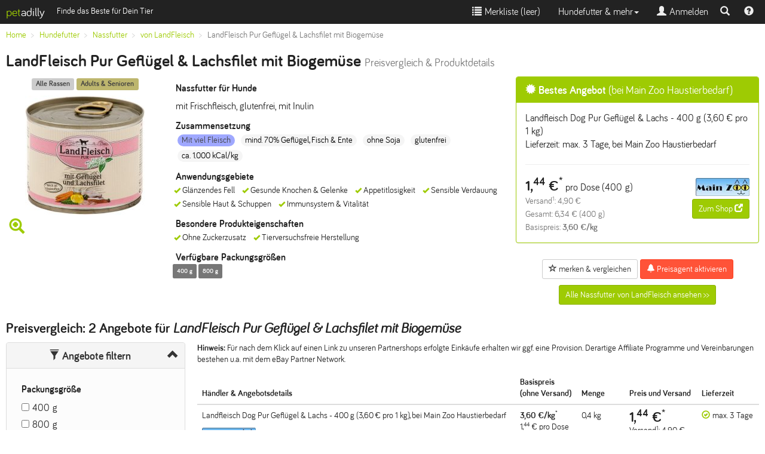

--- FILE ---
content_type: text/html; charset=UTF-8
request_url: https://www.petadilly.de/preisvergleich/hund-nassfutter-landfleisch-pur-gefluegel-lachsfilet-mit-biogemuese-2.html
body_size: 13049
content:
<!doctype html>
<html lang="de">
<head>
<meta charset="utf-8">
<link rel="stylesheet" href="/css/style.min.css" type="text/css">
<script src="//ajax.googleapis.com/ajax/libs/jquery/2.1.4/jquery.min.js"></script>
<script src="/js/bootstrap.min.js+typeahead.min.js.pagespeed.jc.XFZDEAtlOl.js"></script><script>eval(mod_pagespeed_ItsjHfSVxq);</script>
<script>eval(mod_pagespeed_5MjfwtCV4b);</script>
<meta name="viewport" content="width=device-width, initial-scale=1.0">
<link rel="apple-touch-icon" sizes="57x57" href="/apple-icon-57x57.png">
<link rel="apple-touch-icon" sizes="60x60" href="/apple-icon-60x60.png">
<link rel="apple-touch-icon" sizes="72x72" href="/apple-icon-72x72.png">
<link rel="apple-touch-icon" sizes="76x76" href="/apple-icon-76x76.png">
<link rel="apple-touch-icon" sizes="114x114" href="/apple-icon-114x114.png">
<link rel="apple-touch-icon" sizes="120x120" href="/apple-icon-120x120.png">
<link rel="apple-touch-icon" sizes="144x144" href="/apple-icon-144x144.png">
<link rel="apple-touch-icon" sizes="152x152" href="/apple-icon-152x152.png">
<link rel="apple-touch-icon" sizes="180x180" href="/apple-icon-180x180.png">
<link rel="icon" type="image/png" sizes="192x192" href="/android-icon-192x192.png">
<link rel="icon" type="image/png" sizes="32x32" href="/favicon-32x32.png">
<link rel="icon" type="image/png" sizes="96x96" href="/favicon-96x96.png">
<link rel="icon" type="image/png" sizes="16x16" href="/favicon-16x16.png">
<link rel="icon" type="image/x-icon" href="/favicon.ico">
<link rel="manifest" href="/manifest.json">
<meta name="msapplication-TileColor" content="#ffffff">
<meta name="msapplication-TileImage" content="/ms-icon-144x144.png">
<meta name="theme-color" content="#ffffff">
<style>.current-product{background-color:#eee}</style>
<link rel="canonical" href="https://www.petadilly.de/preisvergleich/hund-nassfutter-landfleisch-pur-gefluegel-lachsfilet-mit-biogemuese-2.html"/>
<title>LandFleisch Pur Geflügel & Lachsfilet mit Biogemüse Nassfutter Hund günstig im Preisvergleich | petadilly</title>
<meta name="Description" content="Hundefutter Preisvergleich: 2 aktuelle Angebote für LandFleisch Pur Geflügel & Lachsfilet mit Biogemüse Nassfutter. Kaufe LandFleisch Hundefutter günstiger mit petadilly!">
<link rel="prefetch" href="/img/products/cached/large/hund-nassfutter-landfleisch-pur-gefluegel-lachsfilet-mit-biogemuese-2.jpg">
<meta property="og:image" content="https://www.petadilly.de/img/products/cached/large/hund-nassfutter-landfleisch-pur-gefluegel-lachsfilet-mit-biogemuese-2.jpg">
</head>
<body>
<nav class="navbar navbar-inverse navbar-fixed-top">
<div class="container-fluid">
<div class="navbar-header pull-left">
<a class="navbar-brand" href="/"><span class="logo-accent">pet</span><span style="color:#fff;">adilly</span></a>
<span class="navbar-text visible-lg small">Finde das Beste für Dein Tier</span>
</div>
<div class="navbar-header navbar-right pull-right">
<ul class="nav navbar-nav pull-left" style="margin:0px">
<li class="pull-left"><a href="#navsearch" data-toggle="collapse" id="navsearch-toggle" title="Suche einblenden"><span class="glyphicon glyphicon-search"></span></a></li>
<li class="pull-left"><a href="/anleitungen-hilfe" title="Hilfe & Video-Anleitungen zu petadilly" style="padding:9px"><span class="glyphicon glyphicon-question-sign"></span></a></li>
</ul>
</div>
<button type="button" data-toggle="collapse" data-target=".navbar-collapse" class="navbar-toggle">
<span class="sr-only">Toggle navigation</span>
<span class="icon-bar"></span>
<span class="icon-bar"></span>
<span class="icon-bar"></span>
</button>
<div class="visible-xs-block visible-sm-block clearfix"></div>
<div class="collapse navbar-collapse">
<ul class="nav navbar-nav navbar-right">
<li>
<a href="#" id="watchlistLink" rel="nofollow"><span class="glyphicon glyphicon-list"></span>&nbsp;Merkliste (<span id="watchlist">leer</span>)</a>
</li>
<li class="dropdown">
<a class="dropdown-toggle" data-toggle="dropdown" href="#">Hundefutter & mehr<span class="caret"></span></a>
<ul class="dropdown-menu">
<li><a href="/hundefutter/trockenfutter.html">Trockenfutter</a></li>
<li><a href="/hundefutter/nassfutter.html">Nassfutter</a></li>
<li><a href="/hundefutter/snacks.html">Snacks & Leckerli</a></li>
<li><a href="/hundefutter/nahrungsergaenzung.html">Nahrungsergänzung</a></li>
<li><a href="/hundefutter/zusatzfutter.html">Zusatzfutter</a></li>
<li><a href="/hundefutter/rohfutter.html">Rohfutter / BARF</a></li>
<li class="divider"></li>
<li><a href="/hundefutter/pflege.html">Pflege für Hunde</a></li>
<li class="divider"></li>
<li><a href="/beliebte-trockenfutter-fuer-hunde.html" title="Bestenliste Hunde-Trockenfutter">Bestenliste Trockenfutter</a></li>
<li><a href="/beliebte-nassfutter-fuer-hunde.html" title="Bestenliste Hunde-Nassfutter">Bestenliste Nassfutter</a></li>
<li><a href="/beliebte-snacks-fuer-hunde.html" title="Bestenliste Hunde-Snacks & Leckerli">Bestenliste Snacks & Leckerli</a></li>
<li class="divider"></li>
<li><a href="/futterberater/hundefutter.html"><strong>Neu: Futterberater Hundefutter</strong></a></li>
<li class="divider"></li>
<li><a href="/futterlexikon">Futterlexikon</a></li>
<li><a href="/marken">Alle Marken</a></li>
</ul>
</li>
<li><a href="#loginModal" data-toggle="modal" data-target="#loginModal"><span class="glyphicon glyphicon-user"></span>&nbsp;Anmelden</a></li>
</ul>
</div>
</div>
<div class="container collapse" id="navsearch">
<div style="max-width:800px;padding:20px 0;" class="center-block">
<form method="POST" action="https://www.petadilly.de/search" accept-charset="UTF-8" id="navisearch"><input name="_token" type="hidden" value="3PMLZNXrQPmmfWBA4ArZxBdtmWxYpw39wetcVMIK">
<input name="species_id" type="hidden" value="2">
<input name="mode" type="hidden" value="search">
<span class="input-group input-group-sm">
<input name="searchterm" id="searchbar-nav" type="text" placeholder="Produktname oder Marke eingeben, z.B. Happy Dog" class="form-control searchterm" autocapitalize="off" autocorrect="off" autocomplete="off">
<span class="input-group-btn"><button type="submit" class="btn btn-primary" style="height:36px;margin:0;"><span class="glyphicon glyphicon-search"></span><span class="hidden-xs"> Suchen</span></button></span>
</span>
</form>
<script>var ip=document.getElementById('searchbar-nav');ip.blur();</script>
</div>
</div>
</nav>
<div class="container-fluid" id="alert-container">
</div>
<main>
<div class="container-fluid">
<div class="hidden-xs">
<ol class="breadcrumb small" itemscope itemtype="http://data-vocabulary.org/Breadcrumb" id="bc-top">
<li itemprop="title"><a href="/" itemprop="url" class="ga-clickevent" data-etype="navigation" data-eaction="breadcrumb" data-elabel="Home">Home</a></li>
<li itemprop="title"><a href="/hundefutter" itemprop="url" class="ga-clickevent" data-etype="navigation" data-eaction="breadcrumb" data-elabel="Hundefutter">Hundefutter</a></li>
<li itemprop="title"><a href="/hundefutter/nassfutter.html" itemprop="url" class="ga-clickevent" data-etype="navigation" data-eaction="breadcrumb" data-elabel="Nassfutter">Nassfutter</a></li>
<li itemprop="title"><a href="/hundefutter/nassfutter.landfleisch.mf.html" itemprop="url" class="ga-clickevent" data-etype="navigation" data-eaction="breadcrumb" data-elabel="von LandFleisch">von LandFleisch</a></li>
<li class="active" itemprop="title">LandFleisch Pur Geflügel & Lachsfilet mit Biogemüse</li>
</ol>
</div>
<a href="/hundefutter/nassfutter.landfleisch.mf.html" class="btn btn-xs btn-primary visible-xs ga-clickevent" data-etype="navigation" data-eaction="breadcrumb" data-elabel="LandFleisch">&lt;&lt; Alle Nassfutter von LandFleisch</a>
<div class="xs-center">
<h1>LandFleisch Pur Geflügel & Lachsfilet mit Biogemüse <span class="hidden-xs hidden-sm"><small>Preisvergleich & Produktdetails</small></span></h1>
</div>
<div class="row">
<div class="col-xs-12 col-lg-8" style="padding:0">
<div class="col-sm-5 col-md-4">
<div class="text-center" style="padding-bottom:10px">
<span class="label" style="background:#bbb;opacity:0.75;color:#000">Alle Rassen</span>
<span class="label" style="background:#A89E3E;opacity:0.75;color:#000">Adults & Senioren</span>
</div>
<img src="https://www.petadilly.de/img/products/cached/small/hund-nassfutter-landfleisch-pur-gefluegel-lachsfilet-mit-biogemuese-2.jpg" class="img img-responsive center-block" alt="LandFleisch Pur Gefl&uuml;gel &amp; Lachsfilet mit Biogem&uuml;se">
<span class="glyphicon glyphicon-zoom-in logo-accent hidden-xs" style="font-size:26px;padding:5px;"></span>
<div style="position:absolute;top:0px;right:0px;width:100%;height:100%;cursor:pointer;" class="hidden-xs" data-toggle="popover" id="imageLarge">
</div>
</div>
<div class="col-sm-7 col-md-8 xs-center">
<h2 class="h5">Nassfutter für Hunde
</h2>
<p>mit Frischfleisch, glutenfrei, mit Inulin</p>
<div class="hidden-xs" id="productinfo-details-container">
<div id="productinfo-details">
<span class="h5">Zusammensetzung</span>
<ul class="list-unstyled">
<li class="badge" style="background:#808CFF;opacity:0.75;color:#000">Mit viel Fleisch</li>
<li class="badge badge-secondary">mind. 70% Geflügel, Fisch & Ente</li>
<li class="badge badge-secondary">ohne Soja</li>
<li class="badge badge-secondary">glutenfrei</li>
<li class="badge badge-secondary">ca. 1.000 kCal/kg</li>
</ul>
<span class="h5">Anwendungsgebiete</span>
<ul class="list-inline small">
<li class="productfeature-li">Gl&auml;nzendes Fell</li>
<li class="productfeature-li">Gesunde Knochen &amp; Gelenke</li>
<li class="productfeature-li">Appetitlosigkeit</li>
<li class="productfeature-li">Sensible Verdauung</li>
<li class="productfeature-li">Sensible Haut &amp; Schuppen</li>
<li class="productfeature-li">Immunsystem &amp; Vitalit&auml;t</li>
</ul>
<span class="h5">Besondere Produkteigenschaften</span>
<ul class="list-inline small">
<li class="productfeature-li">Ohne Zuckerzusatz</li>
<li class="productfeature-li">Tierversuchsfreie Herstellung</li>
</ul>
<span class="h5">Verfügbare Packungsgrößen</span>
<ul class="list-inline small">
<li class="label label-default">400&nbsp;g</li>
<li class="label label-default">800&nbsp;g</li>
</ul>
</div>
</div>
</div>
</div> <div class="col-xs-12 col-lg-4">
<div class="panel panel-primary clickout-row" data-id="bestOffer" data-rel="/cl/[base64]%3D%3D/AUx_3UnkRWY3d6BRAw-9.dog_food_wet.de/belboon/Main%20Zoo%20Haustierbedarf">
<div class="panel-heading">
<h3 class="panel-title h4"><span class="glyphicon glyphicon-certificate"></span> Bestes Angebot <span style="font-weight:normal">(bei Main Zoo Haustierbedarf)</span></h3>
</div>
<div class="panel-body">
<div class="row hidden-xs hidden-sm">
<div class="col-xs-12">
Landfleisch Dog Pur Geflügel & Lachs - 400 g (3,60 &euro; pro 1 kg)
<br>Lieferzeit:
max. 3 Tage,
bei Main Zoo Haustierbedarf
<hr>
</div>
</div>
<div class="row">
<div class="col-xs-7 col-sm-7">
<span class="h2">1,<sup>44</sup>&nbsp;&euro;<sup>*</sup></span> pro Dose
(400&nbsp;g)
<br>
<span class="small text-muted">
Versand<sup>1</sup>:
4,90&nbsp;&euro;
<br>
Gesamt: 6,34&nbsp;&euro; (400&nbsp;g)
<br>
Basispreis: <strong>3,60&nbsp;&euro;/kg</strong><br>
</span>
</div>
<div class="col-xs-5 col-sm-5 text-right">
<a href="/cl/[base64]%3D%3D/AUx_3UnkRWY3d6BRAw-9.dog_food_wet.de/belboon/Main%20Zoo%20Haustierbedarf" title="Details für Landfleisch Dog Pur Gefl&uuml;gel &amp; Lachs - 400 g (3,60 &euro; pro 1 kg) bei Main Zoo Haustierbedarf ansehen" target="_blank" rel="nofollow" class="clickout" data-shop="Main Zoo Haustierbedarf" data-provider="belboon" data-product="LandFleisch Pur Gefl&uuml;gel &amp; Lachsfilet mit Biogem&uuml;se" data-brand="LandFleisch" data-producttype="Nassfutter">
<img class="img img-defer" src="[data-uri]" data-src="/img/shops/belboon_77790_90x30.png" alt="Main Zoo Haustierbedarf" width="90" height="30">
</a>
<a href="/cl/[base64]%3D%3D/AUx_3UnkRWY3d6BRAw-9.dog_food_wet.de/belboon/Main%20Zoo%20Haustierbedarf" rel="nofollow" target="_blank" class="btn btn-sm btn-primary clickout" title="Details für Landfleisch Dog Pur Gefl&uuml;gel &amp; Lachs - 400 g (3,60 &euro; pro 1 kg) bei Main Zoo Haustierbedarf ansehen" data-shop="Main Zoo Haustierbedarf" data-provider="belboon" data-product="LandFleisch Pur Gefl&uuml;gel &amp; Lachsfilet mit Biogem&uuml;se" data-brand="LandFleisch" data-producttype="Nassfutter" id="clickout-btn-bestOffer">Zum Shop <span class="glyphicon glyphicon-new-window"></span></a>
</div>
</div>
</div>
</div>
<div class="text-center">
<button class="btn btn-default btn-sm hidden-sm hidden-md hidden-lg" id="info-modal-btn"><span class="glyphicon glyphicon-info-sign"></span> Details</button>
<button class="btn btn-default btn-sm watchlistToggle ga-clickevent" data-pid="AUx_3UnkRWY3d6BRAw-9.dog_food_wet.de" type="button" data-etype="interaction" data-eaction="watchlist" data-elabel="Add"><span class="glyphicon glyphicon-star-empty"></span> merken & vergleichen</button>
<button type="button" data-src="/preisagent/create/AUx_3UnkRWY3d6BRAw-9.dog_food_wet.de?from=%2Fpreisvergleich%2Fhund-nassfutter-landfleisch-pur-gefluegel-lachsfilet-mit-biogemuese-2.html" class="btn btn-info btn-sm modalButton ga-clickevent" data-etype="interaction" data-eaction="pricealert" data-elabel="Add"><span class="glyphicon glyphicon-bell"></span> Preisagent aktivieren</button>
<a href="/hundefutter/nassfutter.landfleisch.mf.html" class="btn btn-sm btn-primary hidden-xs ga-clickevent" data-etype="navigation" data-eaction="all-from-brand-button" data-elabel="LandFleisch">Alle Nassfutter von LandFleisch ansehen &gt;&gt;</a>
</div>
</div>
</div>
<div>
</div>
<h2 class="h3">Preisvergleich: <span id="offer-count">2 Angebote</span> für <em>LandFleisch Pur Geflügel & Lachsfilet mit Biogemüse</em></h2>
<div class="row">
<div class="col-sm-12 col-md-3 xs-small sm-small">
<div class="panel panel-default panel-grey" id="offerfilter">
<div class="panel-heading">
<h3 class="panel-title text-center">
<a data-toggle="collapse" data-parent="#offerfilter" href="#filterbox" aria-expanded="true" aria-controls="filterbox" class="accordion-toggle"><span class="glyphicon glyphicon-filter"></span> Angebote filtern</a>
</h3>
</div>
<div id="filterbox" class="panel-body collapse in">
<div class="col-xs-6 col-sm-3 col-md-12">
<h4 class="h5">Packungsgröße</h4>
<ul class="list-unstyled filter-group" data-type="pack-size">
<li><input type="checkbox" id="filter-pack-b342e526195a7d387175124e0b2dfa5c" class="offer-filter" data-type="pack-size">&nbsp;<label for="filter-pack-b342e526195a7d387175124e0b2dfa5c" class="label-unstyled">400&nbsp;g</label></li>
<li><input type="checkbox" id="filter-pack-389d020deb689e5c0c5be5c8adcb65f4" class="offer-filter" data-type="pack-size">&nbsp;<label for="filter-pack-389d020deb689e5c0c5be5c8adcb65f4" class="label-unstyled">800&nbsp;g</label></li>
</ul>
</div>
<div class="col-xs-6 col-sm-3 col-md-12">
<h4 class="h5">Gesamtmenge</h4>
<ul class="list-unstyled filter-group" data-type="offer-size">
<li><input type="checkbox" id="filter-89ba818766110dbba115d9b9278d70bc" class="offer-filter" data-type="offer-size">&nbsp;<label for="filter-89ba818766110dbba115d9b9278d70bc" class="label-unstyled">6 x 800&nbsp;g</label></li>
<li><input type="checkbox" id="filter-b342e526195a7d387175124e0b2dfa5c" class="offer-filter" data-type="offer-size">&nbsp;<label for="filter-b342e526195a7d387175124e0b2dfa5c" class="label-unstyled">400&nbsp;g</label></li>
</ul>
</div>
<div class="col-xs-6 col-sm-3 col-md-12">
<h4 class="h5">Versandkosten<sup>1</sup></h4>
<ul class="list-unstyled filter-group" data-type="shipping-cost">
<li><input type="checkbox" id="filter-shipping-not_free" class="offer-filter" data-type="shipping-cost">&nbsp;<label for="filter-shipping-not_free" class="label-unstyled">Mit Versandkosten</label></li>
<li><input type="checkbox" id="filter-shipping-free" class="offer-filter" data-type="shipping-cost">&nbsp;<label for="filter-shipping-free" class="label-unstyled">Versandkostenfrei</label></li>
</ul>
</div>
<div class="col-xs-6 col-sm-3 col-md-12">
<h4 class="h5">Lieferzeit</h4>
<ul class="list-unstyled filter-group" data-type="availability">
<li><input type="checkbox" id="filter-availability-green" class="offer-filter" data-type="availability">&nbsp;<label for="filter-availability-green" class="label-unstyled">max. 3 Tage</label></li>
</ul>
</div>
</div>
</div>
<script>var width=window.innerWidth;if(width<720){$('#bedarfsrechner').collapse();$('#filterbox').collapse();}</script>
</div>
<div class="col-sm-12 col-md-9">
<p class="small"><b>Hinweis:</b> Für nach dem Klick auf einen Link zu unseren Partnershops erfolgte Einkäufe erhalten wir ggf. eine Provision. Derartige Affiliate Programme und Vereinbarungen bestehen u.a. mit dem eBay Partner Network.</p>
<table class="table small table-hover" id="offerstable">
<thead>
<tr>
<th>Händler &amp; Angebotsdetails</th>
<th>Basispreis<br>(ohne Versand)</th>
<th>Menge</th>
<th>Preis und Versand</th>
<th>Lieferzeit</th>
</tr>
</thead>
<tbody>
<tr class="clickout-row hidden-filter-pack-b342e526195a7d387175124e0b2dfa5c hidden-filter-availability-green hidden-filter-shipping-not_free hidden-filter-b342e526195a7d387175124e0b2dfa5c" data-id="4dd0eca3c211819b986675236df4e7c5" data-rel="/cl/[base64]%3D%3D/AUx_3UnkRWY3d6BRAw-9.dog_food_wet.de/belboon/Main%20Zoo%20Haustierbedarf">
<td data-th="Angebot">
<p>Landfleisch Dog Pur Geflügel & Lachs - 400 g (3,60 &euro; pro 1 kg), bei Main Zoo Haustierbedarf</p>
<a href="/cl/[base64]%3D%3D/AUx_3UnkRWY3d6BRAw-9.dog_food_wet.de/belboon/Main%20Zoo%20Haustierbedarf" rel="nofollow" target="_blank" class="clickout" title="Details für Landfleisch Dog Pur Gefl&uuml;gel &amp; Lachs - 400 g (3,60 &euro; pro 1 kg) bei Main Zoo Haustierbedarf ansehen" data-shop="Main Zoo Haustierbedarf" data-provider="belboon" data-product="LandFleisch Pur Gefl&uuml;gel &amp; Lachsfilet mit Biogem&uuml;se" data-producttype="Nassfutter">
<img class="img img-defer" src="[data-uri]" data-src="/img/shops/belboon_77790_90x30.png" alt="Main Zoo Haustierbedarf" width="90" height="30">
</a>
<a href="/cl/[base64]%3D%3D/AUx_3UnkRWY3d6BRAw-9.dog_food_wet.de/belboon/Main%20Zoo%20Haustierbedarf" rel="nofollow" target="_blank" class="btn btn-sm btn-primary clickout pull-right" title="Details für Landfleisch Dog Pur Gefl&uuml;gel &amp; Lachs - 400 g (3,60 &euro; pro 1 kg) bei Main Zoo Haustierbedarf ansehen" data-shop="Main Zoo Haustierbedarf" data-provider="belboon" data-product="LandFleisch Pur Gefl&uuml;gel &amp; Lachsfilet mit Biogem&uuml;se" data-brand="LandFleisch" data-producttype="Nassfutter" id="clickout-btn-4dd0eca3c211819b986675236df4e7c5" style="color:#fff">Zum Shop <span class="glyphicon glyphicon-new-window"></span></a>
</td>
<td data-th="Basispreis"><strong>3,60&nbsp;&euro;/kg<sup>*</sup></strong>
<br>
1,<sup>44</sup>&nbsp;&euro; pro Dose
</td>
<td data-th="Menge">
0,4 kg
</td>
<td data-th="Preis &amp; Versand">
<span class="h3 strong">1,<sup>44</sup>&nbsp;&euro;<sup>*</sup></span><br>
Versand<sup>1</sup>:
4,90&nbsp;&euro;
<br>
Gesamt: 6,34&nbsp;&euro;
</td>
<td data-th="Lieferzeit">
<span class="glyphicon glyphicon-ok-circle logo-accent"></span>&nbsp;max. 3 Tage
</td>
</tr>
<tr class="clickout-row hidden-filter-pack-389d020deb689e5c0c5be5c8adcb65f4 hidden-filter-availability-green hidden-filter-shipping-free hidden-filter-89ba818766110dbba115d9b9278d70bc" data-id="05488cd88870fe7930b373964cdaf647" data-rel="/cl/[base64]%3D%3D/AUx_3UnkRWY3d6BRAw-9.dog_food_wet.de/Solute/Amazon%20Marketplace">
<td data-th="Angebot">
<p>LandFleisch | Pur Geflügel & Lachsfilet | 6 x 800 g, bei Amazon Marketplace</p>
<a href="/cl/[base64]%3D%3D/AUx_3UnkRWY3d6BRAw-9.dog_food_wet.de/Solute/Amazon%20Marketplace" rel="nofollow" target="_blank" class="clickout" title="Details für LandFleisch | Pur Gefl&uuml;gel &amp; Lachsfilet | 6 x 800 g bei Amazon Marketplace ansehen" data-shop="Amazon Marketplace" data-provider="Solute" data-product="LandFleisch Pur Gefl&uuml;gel &amp; Lachsfilet mit Biogem&uuml;se" data-producttype="Nassfutter">
<img class="img img-defer" src="[data-uri]" data-src="/pimg?uri=https%3A%2F%2Fcdn.billiger.com%2Fdynimg%2Fshops%2Fx%2F9746.png" alt="Amazon Marketplace" width="90" height="30">
</a>
<a href="/cl/[base64]%3D%3D/AUx_3UnkRWY3d6BRAw-9.dog_food_wet.de/Solute/Amazon%20Marketplace" rel="nofollow" target="_blank" class="btn btn-sm btn-primary clickout pull-right" title="Details für LandFleisch | Pur Gefl&uuml;gel &amp; Lachsfilet | 6 x 800 g bei Amazon Marketplace ansehen" data-shop="Amazon Marketplace" data-provider="Solute" data-product="LandFleisch Pur Gefl&uuml;gel &amp; Lachsfilet mit Biogem&uuml;se" data-brand="LandFleisch" data-producttype="Nassfutter" id="clickout-btn-05488cd88870fe7930b373964cdaf647" style="color:#fff">Zum Shop <span class="glyphicon glyphicon-new-window"></span></a>
</td>
<td data-th="Basispreis"><strong>5,01&nbsp;&euro;/kg<sup>*</sup></strong>
<br>
4,<sup>01</sup>&nbsp;&euro; pro Dose
</td>
<td data-th="Menge">
4,8 kg
<br>(6 x 800&nbsp;g)
</td>
<td data-th="Preis &amp; Versand">
<span class="h3 strong">24,<sup>06</sup>&nbsp;&euro;<sup>*</sup></span><br>
Versand<sup>1</sup>:
0,00&nbsp;&euro;
<br>
Gesamt: 24,06&nbsp;&euro;
</td>
<td data-th="Lieferzeit">
<span class="glyphicon glyphicon-ok-circle logo-accent"></span>&nbsp;max. 3 Tage
</td>
</tr>
</tbody>
</table>
<div id="offers-truncated-div" class="hidden"><p><span id="offers-truncated-txt"></span> <a href="#offers-untruncate-btn" id="offers-untruncate-btn">Alle anzeigen &raquo;</a></p></div>
<p class="text-muted small">
<sup>*</sup> Preis kann jetzt höher sein. Verbindlich ist nur der nach dem Klick im Shop angezeigte Preis.<br>
<sup>1</sup> Versandkosten sind oft abhängig vom finalen Bestellwert. Es kann lohnenswert sein, für einen bestimmten Mindestwert zu bestellen und so die Versandkosten zu sparen.
</p>
</div></div>
<hr>
<h2 class="h3">Alternative ähnliche & passende Produkte im Vergleich</h2>
<p>Diese Produkte haben <strong>ähnliche Eigenschaften wie LandFleisch Pur Geflügel & Lachsfilet mit Biogemüse</strong> oder passen alternativ und könnten daher für Dich auch interessant sein.</p>
<div class="table-responsive">
<table class="table table-hover table-bordered" id="comparisontable">
<thead>
<tr>
<th style="width:16%;min-width:155px;"></th>
<th class="text-center" style="width:14%;border: 2px solid #9ecb03;">
<strong><span class="glyphicon glyphicon-arrow-down"></span><br>Aktuelles Produkt</strong>
<a href="#bc-top">
<img src="https://www.petadilly.de/img/products/cached/small/hund-nassfutter-landfleisch-pur-gefluegel-lachsfilet-mit-biogemuese-2.jpg" class="img img-responsive center-block" style="max-width:150px" alt="LandFleisch Pur Gefl&uuml;gel &amp; Lachsfilet mit Biogem&uuml;se"><br>
<p class="h5" style="color:#000">LandFleisch<br>Pur Geflügel & Lachsfilet mit Biogemüse</p></a>
<span class="btn-group-vertical">
<button type="button" class="watchlistToggle btn btn-xs btn-default ga-clickevent" data-pid="AUx_3UnkRWY3d6BRAw-9.dog_food_wet.de" title="Produkt merken" data-etype="interaction" data-eaction="watchlist" data-elabel="Add"><span class="glyphicon glyphicon-star-empty"></span> merken</button>
<button type="button" data-src="/preisagent/create/AUx_3UnkRWY3d6BRAw-9.dog_food_wet.de?from=%2Fmerkliste" class="btn btn-info btn-xs modalButton ga-clickevent" data-etype="interaction" data-eaction="pricealert" data-elabel="Add"><span class="glyphicon glyphicon-bell"></span> Preisagent einrichten</button>
</span>
</th>
<th class="text-center" style="width:14%;min-width:155px;">
<a href="/preisvergleich/hund-nassfutter-rinti-kennerfleisch-ente.html" class="ga-clickevent" data-etype="navigation" data-eaction="comparison-table" data-elabel="AUuYdPZ6t_KHnmRC7tEW.dog_food_wet.de">
<img src="https://www.petadilly.de/img/products/cached/small/hund-nassfutter-rinti-kennerfleisch-ente.jpg" class="img img-responsive center-block" style="max-width:150px" alt="RINTI Kennerfleisch Ente"><br>
<p class="h5" style="color:#000">RINTI<br>Kennerfleisch Ente</p></a>
<span class="btn-group-vertical">
<button type="button" class="watchlistToggle btn btn-xs btn-default ga-clickevent" data-pid="AUuYdPZ6t_KHnmRC7tEW.dog_food_wet.de" title="Produkt merken" data-etype="interaction" data-eaction="watchlist" data-elabel="Add"><span class="glyphicon glyphicon-star-empty"></span> merken</button>
<button type="button" data-src="/preisagent/create/AUuYdPZ6t_KHnmRC7tEW.dog_food_wet.de?from=%2Fmerkliste" class="btn btn-info btn-xs modalButton ga-clickevent" data-etype="interaction" data-eaction="pricealert" data-elabel="Add"><span class="glyphicon glyphicon-bell"></span> Preisagent einrichten</button>
</span>
</th>
<th class="text-center" style="width:14%;min-width:155px;">
<a href="/preisvergleich/hund-nassfutter-landfleisch-pur-gefluegel-lachsfilet-mit-biogemuese.html" class="ga-clickevent" data-etype="navigation" data-eaction="comparison-table" data-elabel="AUx_2BSsRWY3d6BRAw-8.dog_food_wet.de">
<img src="https://www.petadilly.de/img/products/cached/small/hund-nassfutter-landfleisch-pur-gefluegel-lachsfilet-mit-biogemuese.jpg" class="img img-responsive center-block" style="max-width:150px" alt="LandFleisch Pur Gefl&uuml;gel &amp; Lachsfilet mit Biogem&uuml;se"><br>
<p class="h5" style="color:#000">LandFleisch<br>Pur Geflügel & Lachsfilet mit Biogemüse</p></a>
<span class="btn-group-vertical">
<button type="button" class="watchlistToggle btn btn-xs btn-default ga-clickevent" data-pid="AUx_2BSsRWY3d6BRAw-8.dog_food_wet.de" title="Produkt merken" data-etype="interaction" data-eaction="watchlist" data-elabel="Add"><span class="glyphicon glyphicon-star-empty"></span> merken</button>
<button type="button" data-src="/preisagent/create/AUx_2BSsRWY3d6BRAw-8.dog_food_wet.de?from=%2Fmerkliste" class="btn btn-info btn-xs modalButton ga-clickevent" data-etype="interaction" data-eaction="pricealert" data-elabel="Add"><span class="glyphicon glyphicon-bell"></span> Preisagent einrichten</button>
</span>
</th>
<th class="text-center" style="width:14%;min-width:155px;">
<a href="/preisvergleich/hund-nassfutter-real-nature-wilderness-fresh-water.html" class="ga-clickevent" data-etype="navigation" data-eaction="comparison-table" data-elabel="AUv7IpaMENejFBsb7vJZ.dog_food_wet.de">
<img src="https://www.petadilly.de/img/products/cached/small/hund-nassfutter-real-nature-wilderness-fresh-water.jpg" class="img img-responsive center-block" style="max-width:150px" alt="Real Nature Wilderness Fresh Water"><br>
<p class="h5" style="color:#000">Real Nature<br>Wilderness Fresh Water</p></a>
<span class="btn-group-vertical">
<button type="button" class="watchlistToggle btn btn-xs btn-default ga-clickevent" data-pid="AUv7IpaMENejFBsb7vJZ.dog_food_wet.de" title="Produkt merken" data-etype="interaction" data-eaction="watchlist" data-elabel="Add"><span class="glyphicon glyphicon-star-empty"></span> merken</button>
<button type="button" data-src="/preisagent/create/AUv7IpaMENejFBsb7vJZ.dog_food_wet.de?from=%2Fmerkliste" class="btn btn-info btn-xs modalButton ga-clickevent" data-etype="interaction" data-eaction="pricealert" data-elabel="Add"><span class="glyphicon glyphicon-bell"></span> Preisagent einrichten</button>
</span>
</th>
<th class="text-center" style="width:14%;min-width:155px;">
<a href="/preisvergleich/hund-nassfutter-herrmanns-classic-menue-bio-ente-mit-suesskartoffel-2.html" class="ga-clickevent" data-etype="navigation" data-eaction="comparison-table" data-elabel="AWYKxUfq1P7iQtG5Cctj.dog_food_wet.de">
<img src="https://www.petadilly.de/img/products/cached/small/hund-nassfutter-herrmanns-classic-menue-bio-ente-mit-suesskartoffel.jpg" class="img img-responsive center-block" style="max-width:150px" alt="Herrmanns Classic Men&uuml; Bio Ente mit S&uuml;&szlig;kartoffel"><br>
<p class="h5" style="color:#000">Herrmanns<br>Classic Menü Bio Ente mit Süßkartoffel</p></a>
<span class="btn-group-vertical">
<button type="button" class="watchlistToggle btn btn-xs btn-default ga-clickevent" data-pid="AWYKxUfq1P7iQtG5Cctj.dog_food_wet.de" title="Produkt merken" data-etype="interaction" data-eaction="watchlist" data-elabel="Add"><span class="glyphicon glyphicon-star-empty"></span> merken</button>
<button type="button" data-src="/preisagent/create/AWYKxUfq1P7iQtG5Cctj.dog_food_wet.de?from=%2Fmerkliste" class="btn btn-info btn-xs modalButton ga-clickevent" data-etype="interaction" data-eaction="pricealert" data-elabel="Add"><span class="glyphicon glyphicon-bell"></span> Preisagent einrichten</button>
</span>
</th>
<th class="text-center" style="width:14%;min-width:155px;">
<a href="/preisvergleich/hund-nassfutter-fleischeslust-bauernente-mit-amarant-apfelstuecken.html" class="ga-clickevent" data-etype="navigation" data-eaction="comparison-table" data-elabel="AU7LyFYNiFoChYXAIG1k.dog_food_wet.de">
<img src="https://www.petadilly.de/img/products/cached/small/hund-nassfutter-fleischeslust-bauernente-mit-amarant-apfelstuecken.jpg" class="img img-responsive center-block" style="max-width:150px" alt="Fleischeslust Bauernente mit Amarant &amp; Apfelst&uuml;cken"><br>
<p class="h5" style="color:#000">Fleischeslust<br>Bauernente mit Amarant & Apfelstücken</p></a>
<span class="btn-group-vertical">
<button type="button" class="watchlistToggle btn btn-xs btn-default ga-clickevent" data-pid="AU7LyFYNiFoChYXAIG1k.dog_food_wet.de" title="Produkt merken" data-etype="interaction" data-eaction="watchlist" data-elabel="Add"><span class="glyphicon glyphicon-star-empty"></span> merken</button>
<button type="button" data-src="/preisagent/create/AU7LyFYNiFoChYXAIG1k.dog_food_wet.de?from=%2Fmerkliste" class="btn btn-info btn-xs modalButton ga-clickevent" data-etype="interaction" data-eaction="pricealert" data-elabel="Add"><span class="glyphicon glyphicon-bell"></span> Preisagent einrichten</button>
</span>
</th>
</tr>
</thead>
<tr><th colspan="7" style="padding-left:30px;background-color:Honeydew">Produkteigenschaften <button id="toggle-properties" class="btn btn-xs ga-clickevent" data-etype="interaction" data-eaction="comparison-table" data-elabel="Expand"><span class="glyphicon glyphicon-plus-sign"></span></button></th></tr>
<tr>
<th style="background-color:Honeydew">Kategorie</th>
<td class="current-product">
Nassfutter
</td>
<td class="alt-product">
Nassfutter
&gt; Vollnahrung
</td>
<td class="alt-product">
Nassfutter
&gt; Vollnahrung
</td>
<td class="alt-product">
Nassfutter
&gt; Vollnahrung
</td>
<td class="alt-product">
Nassfutter
&gt; Vollnahrung
</td>
<td class="alt-product">
Nassfutter
&gt; Hundewurst
</td>
</tr>
<tr>
<th style="background-color:Honeydew">Wesentliche Proteinquellen</th>
<td class="current-product">Geflügel, Fisch, Ente</td>
<td class="alt-product">Ente</td>
<td class="alt-product">Geflügel, Fisch, Ente</td>
<td class="alt-product">Fisch, Ente</td>
<td class="alt-product">Ente</td>
<td class="alt-product">Ente</td>
</tr>
<tr>
<th style="background-color:Honeydew">Fleischanteil</th>
<td class="current-product">
mind. 70%
</td>
<td class="alt-product">
mind. 50%
</td>
<td class="alt-product">
mind. 80%
</td>
<td class="alt-product">
mind. 70%
</td>
<td class="alt-product">
mind. 50%
<br>(Feuchte 78%)
</td>
<td class="alt-product">
mind. 80%
</td>
</tr>
<tr>
<th style="background-color:Honeydew">monoprotein</th>
<td class="current-product"><span class="glyphicon glyphicon-ban-circle text-muted"></span><span class="sr-only"> nein</span></td>
<td class="alt-product"><span class="glyphicon glyphicon-ok logo-accent"></span><span class="sr-only"> ja</span></td>
<td class="alt-product"><span class="glyphicon glyphicon-ban-circle text-muted"></span><span class="sr-only"> nein</span></td>
<td class="alt-product"><span class="glyphicon glyphicon-ban-circle text-muted"></span><span class="sr-only"> nein</span></td>
<td class="alt-product"><span class="glyphicon glyphicon-ok logo-accent"></span><span class="sr-only"> ja</span></td>
<td class="alt-product"><span class="glyphicon glyphicon-ok logo-accent"></span><span class="sr-only"> ja</span></td>
</tr>
<tr>
<th style="background-color:Honeydew">getreidefrei</th>
<td class="current-product"><span class="glyphicon glyphicon-ban-circle text-muted"></span><span class="sr-only"> nein</span></td>
<td class="alt-product"><span class="glyphicon glyphicon-ok logo-accent"></span><span class="sr-only"> ja</span></td>
<td class="alt-product"><span class="glyphicon glyphicon-ban-circle text-muted"></span><span class="sr-only"> nein</span></td>
<td class="alt-product"><span class="glyphicon glyphicon-ok logo-accent"></span><span class="sr-only"> ja</span></td>
<td class="alt-product"><span class="glyphicon glyphicon-ok logo-accent"></span><span class="sr-only"> ja</span></td>
<td class="alt-product"><span class="glyphicon glyphicon-ok logo-accent"></span><span class="sr-only"> ja</span></td>
</tr>
<tr class="hidden produkt">
<th style="background-color:Honeydew">Krokettengröße</th>
<td class="current-product"></td>
<td class="alt-product"></td>
<td class="alt-product"></td>
<td class="alt-product"></td>
<td class="alt-product"></td>
<td class="alt-product"></td>
</tr>
<tr class="hidden produkt">
<th style="background-color:Honeydew">Herstellung</th>
<td class="current-product">
-
</td>
<td class="alt-product">
-
</td>
<td class="alt-product">
-
</td>
<td class="alt-product">
-
</td>
<td class="alt-product">
-
</td>
<td class="alt-product">
-
</td>
</tr>
<tr class="hidden produkt">
<th style="background-color:Honeydew">ohne Zuckerzusatz</th>
<td class="current-product"><span class="glyphicon glyphicon-ok logo-accent"></span><span class="sr-only"> ja</span></td>
<td class="alt-product"><span class="glyphicon glyphicon-ban-circle text-muted"></span><span class="sr-only"> nein</span></td>
<td class="alt-product"><span class="glyphicon glyphicon-ok logo-accent"></span><span class="sr-only"> ja</span></td>
<td class="alt-product"><span class="glyphicon glyphicon-ok logo-accent"></span><span class="sr-only"> ja</span></td>
<td class="alt-product"><span class="glyphicon glyphicon-ok logo-accent"></span><span class="sr-only"> ja</span></td>
<td class="alt-product"><span class="glyphicon glyphicon-ok logo-accent"></span><span class="sr-only"> ja</span></td>
</tr>
<tr class="hidden produkt">
<th style="background-color:Honeydew">Bio</th>
<td class="current-product"><span class="glyphicon glyphicon-ban-circle text-muted"></span><span class="sr-only"> nein</span></td>
<td class="alt-product"><span class="glyphicon glyphicon-ban-circle text-muted"></span><span class="sr-only"> nein</span></td>
<td class="alt-product"><span class="glyphicon glyphicon-ban-circle text-muted"></span><span class="sr-only"> nein</span></td>
<td class="alt-product"><span class="glyphicon glyphicon-ban-circle text-muted"></span><span class="sr-only"> nein</span></td>
<td class="alt-product"><span class="glyphicon glyphicon-ban-circle text-muted"></span><span class="sr-only"> nein</span></td>
<td class="alt-product"><span class="glyphicon glyphicon-ban-circle text-muted"></span><span class="sr-only"> nein</span></td>
</tr>
<tr class="hidden produkt">
<th style="background-color:Honeydew">Umsetzbare Energie</th>
<td class="current-product">ca. 1.000 kCal/kg</td>
<td class="alt-product">ca. 1.000 kCal/kg</td>
<td class="alt-product">ca. 1.000 kCal/kg</td>
<td class="alt-product">ca. 1.000 kCal/kg</td>
<td class="alt-product">ca. 1.000 kCal/kg</td>
<td class="alt-product">ca. 1.500 kCal/kg</td>
</tr>
<tr><th colspan="7" style="padding-left:30px;background-color:papayaWhip">Fütterung & Eignung <button id="toggle-fuetterung" class="btn btn-xs ga-clickevent" data-etype="interaction" data-eaction="comparison-table" data-elabel="Expand"><span class="glyphicon glyphicon-plus-sign"></span></button></th></tr>
<tr class="comp-bedarf hidden">
<th style="background-color:papayaWhip">Benötigte Futtermenge pro Tag<sup>*</sup></th>
<td class="current-product" id="AUx_3UnkRWY3d6BRAw-9_dog_food_wet_de_amount">-</td>
<td class="alt-product" id="AUuYdPZ6t_KHnmRC7tEW_dog_food_wet_de_amount">-</td>
<td class="alt-product" id="AUx_2BSsRWY3d6BRAw-8_dog_food_wet_de_amount">-</td>
<td class="alt-product" id="AUv7IpaMENejFBsb7vJZ_dog_food_wet_de_amount">-</td>
<td class="alt-product" id="AWYKxUfq1P7iQtG5Cctj_dog_food_wet_de_amount">-</td>
<td class="alt-product" id="AU7LyFYNiFoChYXAIG1k_dog_food_wet_de_amount">-</td>
</tr>
<tr>
<th style="background-color:papayaWhip">Alter</th>
<td class="current-product">Adult, Senior</td>
<td class="alt-product">Junior, Adult, Senior</td>
<td class="alt-product">Adult, Senior</td>
<td class="alt-product">Adult, Senior</td>
<td class="alt-product">Junior, Adult, Senior</td>
<td class="alt-product">Adult, Senior</td>
</tr>
<tr>
<th style="background-color:papayaWhip">Größe & Rasse</th>
<td class="current-product">
Hunde aller Rassen
</td>
<td class="alt-product">
Hunde aller Rassen
</td>
<td class="alt-product">
Hunde aller Rassen
</td>
<td class="alt-product">
Hunde aller Rassen
</td>
<td class="alt-product">
Hunde aller Rassen
</td>
<td class="alt-product">
Hunde aller Rassen
</td>
</tr>
<tr class="eignung hidden">
<th style="background-color:papayaWhip">Ohne Proteine von</th>
<td class="current-product">Soja</td>
<td class="alt-product">Schwein, Rind, Lamm, Soja</td>
<td class="alt-product">Soja</td>
<td class="alt-product">Soja</td>
<td class="alt-product">Schwein, Rind, Lamm, Soja</td>
<td class="alt-product">Schwein, Rind, Lamm, Soja</td>
</tr>
<tr class="eignung hidden">
<th style="background-color:papayaWhip">Zusatznutzen</th>
<td class="current-product">
-
</td>
<td class="alt-product">
unterstützt bei Futtermittelallergie
</td>
<td class="alt-product">
-
</td>
<td class="alt-product">
-
</td>
<td class="alt-product">
unterstützt bei Futtermittelallergie (monoprotein & getreidefrei)
</td>
<td class="alt-product">
unterstützt bei Futtermittelallergie
</td>
</tr>
<tr class="eignung hidden">
<th style="background-color:papayaWhip">Bei sensibler Verdauung</th>
<td class="current-product"><span class="glyphicon glyphicon-ok logo-accent"></span><span class="sr-only"> ja</span></td>
<td class="alt-product"><span class="glyphicon glyphicon-ok logo-accent"></span><span class="sr-only"> ja</span></td>
<td class="alt-product"><span class="glyphicon glyphicon-ok logo-accent"></span><span class="sr-only"> ja</span></td>
<td class="alt-product"><span class="glyphicon glyphicon-ok logo-accent"></span><span class="sr-only"> ja</span></td>
<td class="alt-product"><span class="glyphicon glyphicon-ok logo-accent"></span><span class="sr-only"> ja</span></td>
<td class="alt-product"><span class="glyphicon glyphicon-ok logo-accent"></span><span class="sr-only"> ja</span></td>
</tr>
<tr class="eignung hidden">
<th style="background-color:papayaWhip">Fördert Immunsystem & Vitalität</th>
<td class="current-product"><span class="glyphicon glyphicon-ok logo-accent"></span><span class="sr-only"> ja</span></td>
<td class="alt-product"><span class="glyphicon glyphicon-ok logo-accent"></span><span class="sr-only"> ja</span></td>
<td class="alt-product"><span class="glyphicon glyphicon-ok logo-accent"></span><span class="sr-only"> ja</span></td>
<td class="alt-product"><span class="glyphicon glyphicon-ok logo-accent"></span><span class="sr-only"> ja</span></td>
<td class="alt-product"><span class="glyphicon glyphicon-ok logo-accent"></span><span class="sr-only"> ja</span></td>
<td class="alt-product"><span class="glyphicon glyphicon-ok logo-accent"></span><span class="sr-only"> ja</span></td>
</tr>
<tr class="eignung hidden">
<th style="background-color:papayaWhip">Unterstützt Knochen & Gelenke</th>
<td class="current-product"><span class="glyphicon glyphicon-ban-circle text-muted"></span><span class="sr-only"> nein</span></td>
<td class="alt-product"><span class="glyphicon glyphicon-ban-circle text-muted"></span><span class="sr-only"> nein</span></td>
<td class="alt-product"><span class="glyphicon glyphicon-ban-circle text-muted"></span><span class="sr-only"> nein</span></td>
<td class="alt-product"><span class="glyphicon glyphicon-ban-circle text-muted"></span><span class="sr-only"> nein</span></td>
<td class="alt-product"><span class="glyphicon glyphicon-ban-circle text-muted"></span><span class="sr-only"> nein</span></td>
<td class="alt-product"><span class="glyphicon glyphicon-ban-circle text-muted"></span><span class="sr-only"> nein</span></td>
</tr>
<tr><th colspan="7" style="padding-left:30px;background-color:lightyellow">Kosten</th></tr>
<tr>
<th style="background-color:lightyellow">Packungsgrößen</th>
<td class="current-product">400&nbsp;g | 800&nbsp;g</td>
<td class="alt-product">400&nbsp;g | 800&nbsp;g</td>
<td class="alt-product">195&nbsp;g | 400&nbsp;g | 800&nbsp;g</td>
<td class="alt-product">400&nbsp;g | 800&nbsp;g</td>
<td class="alt-product">400&nbsp;g</td>
<td class="alt-product">800&nbsp;g</td>
</tr>
<tr>
<th style="background-color:lightyellow">Bester Preis</th>
<td class="current-product">
<strong>3,<sup>60</sup> € / kg</strong>
</td>
<td class="alt-product">
<strong>3,<sup>28</sup> € / kg</strong>
</td>
<td class="alt-product">
<strong>5,<sup>37</sup> € / kg</strong>
</td>
<td class="alt-product">
<strong>5,<sup>74</sup> € / kg</strong>
</td>
<td class="alt-product">
<strong>9,<sup>37</sup> € / kg</strong>
</td>
<td class="alt-product">
<strong>3,<sup>54</sup> € / kg</strong>
</td>
</tr>
<tr>
<th style="background-color:lightyellow">Bester Packungspreis</th>
<td class="current-product">
1,<sup>44</sup>&nbsp;&euro;
(400&nbsp;g)
</td>
<td class="alt-product">
2,<sup>62</sup>&nbsp;&euro;
(24 x 800&nbsp;g)
</td>
<td class="alt-product">
2,<sup>15</sup>&nbsp;&euro;
(12 x 400&nbsp;g)
</td>
<td class="alt-product">
4,<sup>59</sup>&nbsp;&euro;
(12 x 800&nbsp;g)
</td>
<td class="alt-product">
3,<sup>75</sup>&nbsp;&euro;
(6 x 400&nbsp;g)
</td>
<td class="alt-product">
2,<sup>83</sup>&nbsp;&euro;
(30 x 800&nbsp;g)
</td>
</tr>
<tr class="comp-bedarf hidden">
<th style="background-color:lightyellow">Kosten pro Tag (bestes Angebot)</th>
<td class="current-product" id="AUx_3UnkRWY3d6BRAw-9_dog_food_wet_de_daily">
</td>
<td class="alt-product" id="AUuYdPZ6t_KHnmRC7tEW_dog_food_wet_de_daily">
</td>
<td class="alt-product" id="AUx_2BSsRWY3d6BRAw-8_dog_food_wet_de_daily">
</td>
<td class="alt-product" id="AUv7IpaMENejFBsb7vJZ_dog_food_wet_de_daily">
</td>
<td class="alt-product" id="AWYKxUfq1P7iQtG5Cctj_dog_food_wet_de_daily">
</td>
<td class="alt-product" id="AU7LyFYNiFoChYXAIG1k_dog_food_wet_de_daily">
</td>
</tr>
<tr class="comp-bedarf hidden">
<th style="background-color:lightyellow">Kosten pro Monat (bestes Angebot)</th>
<td class="current-product" id="AUx_3UnkRWY3d6BRAw-9_dog_food_wet_de_monthly">
</td>
<td class="alt-product" id="AUuYdPZ6t_KHnmRC7tEW_dog_food_wet_de_monthly">
</td>
<td class="alt-product" id="AUx_2BSsRWY3d6BRAw-8_dog_food_wet_de_monthly">
</td>
<td class="alt-product" id="AUv7IpaMENejFBsb7vJZ_dog_food_wet_de_monthly">
</td>
<td class="alt-product" id="AWYKxUfq1P7iQtG5Cctj_dog_food_wet_de_monthly">
</td>
<td class="alt-product" id="AU7LyFYNiFoChYXAIG1k_dog_food_wet_de_monthly">
</td>
</tr>
</table>
<p class="small text-muted comp-bedarf hidden"><sup>*</sup> Die Angaben zur täglichen Futtermenge sind unverbindliche Empfehlungen, basierend auf den analytischen Bestandteilen des jeweiligen Futters und den von Dir angegebenen Daten zum Hund. Bitte beachte immer auch die Empfehlungen und Angaben des Herstellers! Diese Information ist nur für als Alleinfutter geeignete Produkte verfügbar.</p>
</div>
</div>
<div class="modal fade" id="infoModal" tabindex="-1" role="dialog" aria-hidden="true">
<div class="modal-dialog modal-lg">
<div class="panel panel-default">
<div class="panel-heading">
<button type="button" class="hidden-lg close" data-dismiss="modal" aria-hidden="true">&times;</button>
<h4 class="panel-title text-center"><span class="glyphicon glyphicon-info-sign"></span> LandFleisch Pur Geflügel & Lachsfilet mit Biogemüse </h4>
</div>
<div class="panel-body text-center">
<h5>Nassfutter für Hunde</h5>
<p>mit Frischfleisch, glutenfrei, mit Inulin</p>
<span class="label" style="background:#bbb;opacity:0.75;color:#000">Alle Rassen</span>
<span class="label" style="background:#A89E3E;opacity:0.75;color:#000">Adults & Senioren</span>
<div class="clearfix"></div>
<br>
<div id="info-modal-content">
<!-- will be filled dynamically -->
</div>
</div>
</div>
</div>
</div>
</main>
<div class="container-fluid small">
<hr>
<footer style="padding: 0 0 20px 0;">
<ul class="list-inline">
<li><a href="/anleitungen-hilfe" title="Video-Anleitungen zur Benutzung von petadilly">Hilfe & Anleitungen</a></li>
<li><a href="/marken/hundefutter.html" title="Alle Hundefutter-Marken bei petadilly">Hundefutter-Marken</a></li>
<li><a href="/magazin" title="Wissenswertes für Hundehalter">Magazin</a></li>
<li><a href="/futterlexikon" title="Erklärungen zu Zutaten und Begriffen">Futterlexikon</a></li>
<li><a href="/ueber-petadilly.html" title="Mehr über uns">Über uns</a></li>
<li><a href="https://www.petadilly.de/static/imprint" rel="nofollow">Impressum</a></li>
<li><a href="https://www.petadilly.de/static/privacy" rel="nofollow">Datenschutzerkl&auml;rung</a></li>
<li><a href="https://www.petadilly.de/static/terms" rel="nofollow">Nutzungsbedingungen</a></li>
<li><a href="https://www.facebook.com/petadilly" target="_blank" rel="noopener" title="petadilly bei Facebook">Facebook</a></li>
<li><a href="https://www.youtube.com/channel/UCclfvLRd4k1douyTa5WC_bQ" target="_blank" rel="noopener" title="petadilly bei YouTube">YouTube Kanal</a></li>
<li><a href="https://twitter.com/petadilly" target="_blank" rel="noopener" title="petadilly auf Twitter">Twitter</a></li>
</ul>
<p class="small"><b>Hinweis:</b> Für nach dem Klick auf einen Link zu unseren Partnershops erfolgte Einkäufe erhalten wir ggf. eine Provision. Derartige Affiliate Programme und Vereinbarungen bestehen u.a. mit dem eBay Partner Network.</p>
</footer>
<div class="viewport-detection visible-xs" data-viewport="xs"></div>
<div class="viewport-detection visible-sm" data-viewport="sm"></div>
<div class="viewport-detection visible-md" data-viewport="md"></div>
<div class="viewport-detection visible-lg" data-viewport="lg"></div>
</div>
<div class="modal fade" id="genericModal" tabindex="-1" role="dialog" aria-hidden="true">
<div class="modal-dialog modal-lg" role="document">
<div class="modal-content" id="generic-modal-content">
<!-- will be filled dynamically -->
</div>
</div>
</div>
<div class="modal fade modal-sm" id="loginModal" tabindex="-1" role="dialog" aria-labelledby="loginLabel" aria-hidden="true">
<div class="modal-dialog">
<div class="modal-content">
<div class="modal-header">
<button type="button" class="close" data-dismiss="modal" aria-hidden="true">&times;</button>
<h4 class="modal-title" id="loginLabel">Login</h4>
</div>
<div class="modal-body">
<div class="text-center">
<a class="btn" style="color:#fff; background-color:#3B5998;" href="/login/fb" rel="nofollow"><img src="/img/page/icon_facebook.png" style="float:left;" alt="FB">Login mit Facebook</a>
<button type="button" class="btn btn-primary" data-toggle="collapse" data-target="#loginArea"><span class="glyphicon glyphicon-envelope"></span> Login mit Email</button>
<a class="btn btn-default" href="/register"><span class="glyphicon glyphicon-edit"></span> Neu registrieren</a>
</div>
<div class="collapse" id="loginArea">
<form method="POST" action="https://www.petadilly.de/users/login" accept-charset="UTF-8" class="form" id="loginform"><input name="_token" type="hidden" value="3PMLZNXrQPmmfWBA4ArZxBdtmWxYpw39wetcVMIK">
<hr>
<div class="row">
<div class="col-sm-6">
<div class="form-group">
<label for="email">Email</label>
<input class="form-control" placeholder="deine@email" autofocus="autofocus" name="email" type="email" id="email">
</div>
</div>
<div class="col-sm-6">
<div class="form-group">
<label for="password">Passwort</label>
<input class="form-control" placeholder="Passwort" name="password" type="password" value="" id="password">
</div>
</div>
</div>
<div class="row">
<div class="col-xs-12">
<div class="form-group">
<label for="remember">Dauerhaft angemeldet bleiben</label>
<input checked="checked" name="remember" type="checkbox" value="1" id="remember">
</div>
<div class="pull-right">
<button type="button" class="btn btn-default" data-dismiss="modal">Abbrechen</button>
<input class="btn btn-primary" style="margin: 5px 0;" type="submit" value="Anmelden">
</div>
</div>
</div>
</form>
</div>
</div>
</div>
</div>
</div>
<script>$(function(){if(typeof ga=='function'){ga('set','contentGroup1','Productdetail');ga('set','contentGroup2','LandFleisch');var viewport=$('.viewport-detection:visible').attr('data-viewport');ga('set','dimension1',viewport);ga('set','dimension2','322a4c73-7874-43d6-87bc-11a65d456ec6');ga('send','pageview');ga('all.send','pageview');ga('pdg.send','pageview');var t=performance.timing;var loadtime_total=(t.loadEventStart-t.navigationStart);if(0<loadtime_total&&loadtime_total<6000){ga('send','timing','Pageload','Total loading time',loadtime_total);}}$(".ga-clickevent").click(function(){if(typeof ga=='function'){var type=$(this).attr('data-etype');var action=$(this).attr('data-eaction');var label=$(this).attr('data-elabel');ga('send','event',type,action,label,{'dimension3':new Date().getTime()});ga('all.send','event',type,action,label);ga('pdg.send','event',type,action,label);}});});$(function(){var target=1900;var status='open';$(window).scroll(function(){if(status!='done'){if($(window).scrollTop()>target){status='done';if(typeof ga=='function'){ga('send','event','scroll','minimum scroll');}}}});});$(window).load(function(){var ims=document.getElementsByClassName("img-defer");var i;for(i=0;i<ims.length;i++){ims[i].setAttribute('src',ims[i].getAttribute("data-src"));}});$(function(){var brands=new Bloodhound({datumTokenizer:Bloodhound.tokenizers.obj.whitespace('name'),queryTokenizer:Bloodhound.tokenizers.whitespace,limit:5,prefetch:{url:'/data/brands.json',ttl:3600000}});brands.initialize();var products=new Bloodhound({datumTokenizer:Bloodhound.tokenizers.obj.whitespace('name'),queryTokenizer:Bloodhound.tokenizers.whitespace,limit:15,remote:{url:'/typeahead',prepare:function(query,settings){settings.type="POST";settings.contentType="application/json; charset=UTF-8";var payload={"searchterm":query,"_token":'3PMLZNXrQPmmfWBA4ArZxBdtmWxYpw39wetcVMIK'};settings.data=JSON.stringify(payload);return settings;}}});$('.searchterm').typeahead({minLength:3,highlight:true},[{name:'brands',source:brands.ttAdapter(),displayKey:'name',templates:{header:'<div class="tt-header"><strong>Marken</strong></div>',suggestion:function(data){return'<div class="tt-brandsuggestion"><img src="'+data.image+'" class="tt-brandimg"><p><strong>'+data.name+'</strong></p></div>';}}},{name:'products',source:products.ttAdapter(),displayKey:'name',templates:{header:'<div class="tt-header"><strong>Produkt-Vorschläge</strong></div>',suggestion:function(data){return'<div class="tt-productsuggestion"><img src="'+data.image+'" class="tt-productimg"><p><strong>'+data.name+'</strong><br>'+data.type+' </p></div>';}}}]).on('typeahead:selected',function(e,data){$('#btn-free-search').addClass('hidden');window.location.href=data.slug;});$("#navsearch").on('shown.bs.collapse',function(e){$('#searchbar-nav').focus();});$("#navsearch").on('hide.bs.collapse',function(e){$('#searchbar-nav').blur();});});</script>
<script src="https://www.petadilly.de/js/jquery.tablesorter.min.js"></script>
<script>$('[data-toggle="tooltip"]').tooltip();$(function(){var idivs=document.getElementsByClassName("p-img-div");var i;for(i=0;i<idivs.length;i++){var img=document.createElement("img");img.setAttribute('class','img img-responsive product-img');img.setAttribute('alt',idivs[i].getAttribute("data-alt"));img.setAttribute('src',idivs[i].getAttribute("data-src"));idivs[i].appendChild(img);}$('#imageLarge').popover({html:true,content:'<img src="https://www.petadilly.de/img/products/cached/large/hund-nassfutter-landfleisch-pur-gefluegel-lachsfilet-mit-biogemuese-2.jpg" class="img" alt="LandFleisch Pur Gefl&uuml;gel &amp; Lachsfilet mit Biogem&uuml;se">',title:'<strong>LandFleisch Pur Gefl&uuml;gel &amp; Lachsfilet mit Biogem&uuml;se</strong><button type="button" id="close" class="close" onclick="$(&quot;#imageLarge&quot;).popover(&quot;hide&quot;);">&times;</button>'});$('#imageLarge').click(function(){if(typeof ga=='function'){var productname=$("<div/>").html('LandFleisch Pur Gefl&uuml;gel &amp; Lachsfilet mit Biogem&uuml;se').text();ga('send','event','interaction','image-large',productname,{'dimension3':new Date().getTime()});}});$('.modalButton').click(function(){var src=$(this).attr('data-src');$('#genericModal').removeData('bs.modal');$('#genericModal .modal-content').html("");$('#genericModal .modal-content').load(src,function(){$('#genericModal').modal('show');});});$('.clickout').on('click',function(e){e.stopPropagation();if(typeof ga=='function'){var shop=$(this).attr('data-shop');var provider=$(this).attr('data-provider');var brand=$("<div/>").html($(this).attr('data-brand')).text();var productname=$("<div/>").html($(this).attr('data-product')).text();var producttype=$(this).attr('data-producttype');var trid='1768979828486'+Math.floor(Math.random()*100);ga('send','event','clickout',shop,provider,{'dimension3':new Date().getTime()});ga('pdg.send','event','clickout',shop,provider);ga('all.send','event','clickout',shop,provider);ga('require','ecommerce');ga('ecommerce:addTransaction',{'id':trid});ga('ecommerce:addItem',{'id':trid,'sku':brand,'name':productname,'category':producttype});ga('ecommerce:send');}window.uetq=window.uetq||[];window.uetq.push({'ec':'clickout'});});$('.clickout-row').click(function(){var cid='#clickout-btn-'+$(this).attr('data-id');var tgt=$(this).attr('data-rel');$(cid).triggerHandler('click');window.open(tgt,'_blank');return true;});});$(window).load(function(){var wi=$(window).width();if(wi<460){$('.xs-center').addClass('text-center');$('.xs-small').addClass('small');$('#filterbox').collapse('hide');}else if(wi<720){$('.sm-small').addClass('small');$('#filterbox').collapse('hide');}});$(window).resize(function(){var wi=$(window).width();if(wi<460){$('.xs-center').addClass('text-center');$('.xs-small').addClass('small');}else if(wi<720){$('.xs-small').removeClass('small');$('.sm-small').addClass('small');$('.xs-center').removeClass('text-center');}else{$('.xs-center').removeClass('text-center');$('.xs-small').removeClass('small');$('.sm-small').removeClass('small');$('#filterbox').collapse('show');}});$(function(){$('.offer-filter').on('change',function(){var filter='.hidden-'+$(this).attr('id');var filterType=$(this).attr('data-type');var filterCount=$("input[data-type='"+filterType+"']:checked").length;if(filterCount==0){$("input[data-type='"+filterType+"']").each(function(index){var filter='.hidden-'+$(this).attr('id');$(filter).removeClass('hidden');});}else{if($(this).prop('checked')){$(filter).removeClass('hidden');}else{$(filter).addClass('hidden');}}$('.filter-group').each(function(e){var filterGroup=$(this).attr('data-type');$("input[data-type='"+filterGroup+"']").each(function(index){var filter='.hidden-'+$(this).attr('id');if($("input[data-type='"+filterGroup+"']:checked").length>0){if(!$(this).prop('checked')){$(filter).addClass('hidden');}}if($(filter).not('.hidden').length>0){$(this).parent('li').removeClass('text-muted');}else{$(this).parent('li').addClass('text-muted');}});});$('#offers-truncated-div').addClass('hidden');if(typeof ga=='function'){ga('send','event','interaction','offer-filter',filterType,{'dimension3':new Date().getTime()});}var offerCount=$('tr.clickout-row:visible').length;$('#offer-count').text((offerCount==0?'Leider keine':offerCount)+' Angebot'+(offerCount==1?'':'e'));if($("input[class='offer-filter']:checked").length>0){$('#offer-count').append(' mit Deinen Filtern');}});});$(document).ready(function(){var currentOffers=$("tr.clickout-row:visible");currentOffers.slice(10,currentOffers.length).addClass("hidden");if(currentOffers.length>10){$('#offers-truncated-txt').text('Es werden nur 10 der insgesamt '+currentOffers.length+' gefundenen Angebote angezeigt.')
$('#offers-truncated-div').removeClass("hidden");}$('#offerstable>thead>tr>th, #offers-untruncate-btn').on('click',function(){$("tr.clickout-row:hidden").removeClass("hidden");$('#offers-truncated-div').addClass("hidden");$(function(){$("#offerstable").tablesorter({sortList:[[1,0]],cssIconAsc:'glyphicon glyphicon-sort-by-attributes logo-accent',cssIconDesc:'glyphicon glyphicon-sort-by-attributes-alt logo-accent',cssAsc:'logo-accent',cssDesc:'logo-accent',headerTemplate:'{icon}<br>{content}'});});});});$(function(){$(".watchlistToggle").on('click',function(){var productKey=$(this).attr('data-pid');handle=$(this);$.post("/merkliste/toggle",{productKey:productKey},function(data){$("#watchlist").text(data.watchlistCount);if(data.onWatchlist==true){handle.html('<span class="glyphicon glyphicon-star"></span> auf der Merkliste');$('#watchlistLink').attr('href','/merkliste');}else{handle.html('<span class="glyphicon glyphicon-star-empty"></span> merken');}},"json");});$('#info-modal-btn').click(function(){var src=$('#productinfo-details');var src2=$('#productinfo-summary');$('#infoModal').removeData('bs.modal');$('#info-modal-content').html('');$('#info-modal-content').append(src);$('#info-modal-content').append(src2);$('#infoModal').modal('show');});$('#infoModal').on('hide.bs.modal',function(e){var src=$('#productinfo-details');var src2=$('#productinfo-summary');$('#infoModal').removeData('bs.modal');$('#info-modal-content').html('');$('#productinfo-details-container').append(src);$('#productinfo-summary-container').append(src2);});});</script>
<script type="application/ld+json">
{
  "@context": "http://schema.org/",
  "@type": "Product",
  "name": "Pur Gefl&uuml;gel &amp; Lachsfilet mit Biogem&uuml;se Hunde-Nassfutter (400&nbsp;g)",
  "image": "https://www.petadilly.de/img/products/cached/large/hund-nassfutter-landfleisch-pur-gefluegel-lachsfilet-mit-biogemuese-2.jpg",
  "description": "Pur Gefl&uuml;gel &amp; Lachsfilet mit Biogem&uuml;se Nassfutter für Hunde von LandFleisch (400&nbsp;g). Alternative Packungsgrößen: 400&nbsp;g, 800&nbsp;g. Hunde-Nassfutter geeignet für Adults & Senioren, alle Rassen.",
   
  "brand": {
    "@type": "Thing",
    "name": "LandFleisch"
  },
  "offers": {
    "@type": "AggregateOffer",
    "lowPrice": "1.44",
    "priceCurrency": "EUR",
    "offerCount": 2
  }
}
</script>
<script>var products={'AUx_3UnkRWY3d6BRAw-9_dog_food_wet_de':{'energy':1000,'best_price':3.6,'valid':1},'AUuYdPZ6t_KHnmRC7tEW_dog_food_wet_de':{'energy':1000,'best_price':3.28,'valid':1},'AUx_2BSsRWY3d6BRAw-8_dog_food_wet_de':{'energy':1000,'best_price':5.37,'valid':1},'AUv7IpaMENejFBsb7vJZ_dog_food_wet_de':{'energy':1000,'best_price':5.74,'valid':1},'AWYKxUfq1P7iQtG5Cctj_dog_food_wet_de':{'energy':1000,'best_price':9.37,'valid':1},'AU7LyFYNiFoChYXAIG1k_dog_food_wet_de':{'energy':1500,'best_price':3.54,'valid':1},}
function calcDemand(p,w,a){var al={'high':1.15,'medium':1,'low':0.9}
var n=Math.ceil(Math.floor((95*Math.pow(w,0.75))*al[a]/(p['energy']/1000))/10)*10;return{'amount':n.toLocaleString('de'),'daily':((n/1000)*p['best_price']).toFixed(2),'monthly':Math.ceil((n/1000)*p['best_price']*30).toLocaleString('de'),'valid':p['valid']};}function getDemand(tp){if(typeof ga=='function'&&tp==1){ga('send','event','interaction','bedarfsrechner','LandFleisch Pur Geflügel & Lachsfilet mit Biogemüse');}var w=$('#br-weight').val();var a=$('input[name=activity-level]:checked','#br-form').val();if(w>0){var sel='#br';var data=calcDemand(products['AUx_3UnkRWY3d6BRAw-9_dog_food_wet_de'],w,a);$(sel+'_amount').hide().text('ca. '+data['amount']+" Gramm").fadeIn(400);$(sel+'_daily').hide().html('ca. '+data['daily'].replace('.',',<sup>')+'</sup> €').fadeIn(600);$(sel+'_monthly').hide().html('ca. '+data['monthly']+' €').fadeIn(800);for(var key in products){data=calcDemand(products[key],w,a);sel='#'+key;if(data['valid']==1){$(sel+'_amount').text('ca. '+data['amount']+" Gramm");$(sel+'_daily').html('ca. '+data['daily'].replace('.',',<sup>')+'</sup> €');$(sel+'_monthly').html('<strong>ca. '+data['monthly']+' €</strong>');}else{$(sel+'_amount').text('Leider keine Berechnung möglich');}}$('.comp-bedarf').removeClass('hidden');}else{$('#br_amount').text('Bitte Gewicht angeben!');$('#br_daily').text('-');$('#br_monthly').text('-');$('.comp-bedarf').addClass('hidden');}localStorage.setItem('br-weight',w);localStorage.setItem('br-al',a);}$(function(){$('#br-weight').on('change',function(){getDemand(1);});$('.br-activity').on('click',function(){getDemand(0);});var w=localStorage.getItem('br-weight');var a=localStorage.getItem('br-al');if(a!=null)$('input[name=activity-level]').filter('[value='+a+']').prop('checked',true);if(w!=null)$('#br-weight').val(w).change();});</script>
<script>$('#toggle-properties').click(function(){$('.produkt').toggleClass('hidden');});$('#toggle-fuetterung').click(function(){$('.eignung').toggleClass('hidden');});</script>
</body>
</html>
